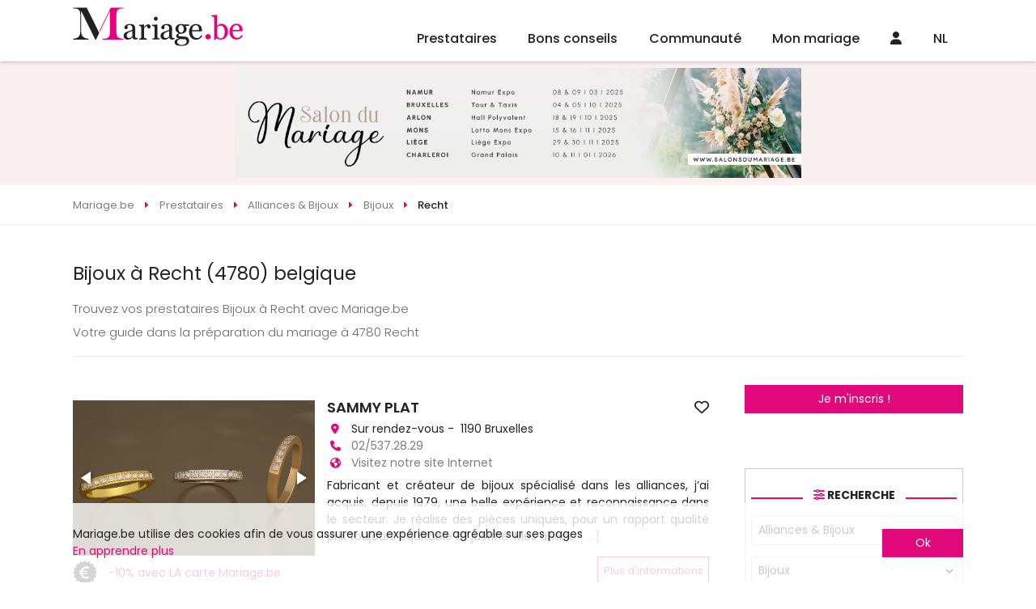

--- FILE ---
content_type: text/html
request_url: https://www.mariage.be/bijoux-pour-mariage-2-recht.html
body_size: 46969
content:

<!DOCTYPE html>
<html lang="fr">
<head>
<meta charset="UTF-8">
<title>Bijoux à Recht (4780) Mariage.be Bijoux pour mariage belgique</title>
<meta name="Description" content="Découvrez nos Bijoux pour mariage à Recht (4780) avec Mariage.be! Bijoux pour mariage belgique Recht (4780) " />
<meta name="robots" content="index,follow,all" />
	<!-- <link rel="image_src" href="https://www.mariage.be/images/conseils-mariage/???" />		 -->
<meta http-equiv="content-language" content="fr" />
<link rel="alternate" href="https:/www.mariage.be" hreflang="fr" />
<meta name="Identifier-URL" content="https://www.mariage.be" />
<meta name="Authors" content="(c) Vincent Orban - VO-Publishing.be E-mail : info@vo-publishing.be" />
<meta name="geo.country" content="be" />
<meta name="DC.title" content="Mariage.be: le site du mariage et réception en Belgique." />
<meta name="DC.Language" content="fr" />
<meta property="og:site_name" content="Mariage.be" />
<meta property="og:locale" content="fr_BE" />	
<meta property="og:type" content="website" />
<meta property="og:title" content="Bijoux à Recht (4780)" />
<meta property="og:url" content="https://www.mariage.be/bijoux-pour-mariage-2-recht.html" />
<meta property="og:description" content="Découvrez nos Bijoux à Recht (4780) avec Mariage.be!" />
<meta property='og:image' content="https://www.mariage.be/images/facebook.jpg" />
<link rel="stylesheet" type="text/css" href="/css/fotorama.css">


<meta name="viewport" content="width=device-width">
<link rel="shortcut icon" type="image/x-icon" href="/mariage.ico" />
<link href="https://fonts.googleapis.com/css?family=Poppins:200,300,300i,400,400i,500,500i,600,600i,700&display=swap&subset=latin-ext" rel="stylesheet"/>
<link rel="stylesheet" href="/css/slick.css?3.2.1"/>
<link rel="stylesheet" type="text/css" href="/css/all.min.css?3.2.1"/>
<link rel="stylesheet" href="/css/reset.css"/>
<link rel="stylesheet" href="https://kit.fontawesome.com/36b2cd3639.css" crossorigin="anonymous">
<link rel="stylesheet" type="text/css" href="/css/style.css?3.2.1">
</head>
<body>


<div class="headerFix">
	<header>
		<div class="logo"><a href="https://www.mariage.be"><img src="/images/mariage-be.svg" alt="Mariage.be"></a></div>
		<ul class="menu">
			<li>
				<a href="/magasin-mariage-belgique.asp">Prestataires</a>
				<ul>
		
				<div class="colMenu">
					
					<li>
						<a href="/location-salle/location-de-salles-pour-mariage.asp" title="location salles mariage">Location salles<span></a>
							<ul>
								
									<li><a href="/location-salle/chateaux-domaines-pour-mariage-belgique.asp" title="châteaux - domaines mariage">Châteaux - Domaines</a></li>
									
									<li><a href="/location-salle/endroits-insolites-pour-mariage-belgique.asp" title="endroits insolites mariage">Endroits Insolites</a></li>
									
									<li><a href="/location-salle/location-fermes-auberges-mariage-belgique.asp" title="fermes - auberges mariage">Fermes - Auberges</a></li>
									
									<li><a href="/location-salle/hotels-pour-mariage-belgique.asp" title="hôtels mariage">Hôtels</a></li>
									
									<li><a href="/location-salle/restaurants-pour-mariage-belgique.asp" title="restaurants mariage">Restaurants</a></li>
									
									<li><a href="/location-salle/salle-de-mariage-belgique.asp" title="salles mariage">Salles</a></li>
									
									<li><a href="/location-salle/villas-pour-mariage-belgique.asp" title="villas mariage">Villas</a></li>
									
								</ul>
							</li>

							
					<li>
						<a href="/organisation/organisation-mariage.asp" title="organisation mariage">Organisation<span></a>
							<ul>
								
									<li><a href="/organisation/discours-de-mariage-belgique.asp" title="discours mariage">Discours</a></li>
									
									<li><a href="/organisation/maitre-de-ceremonie-pour-mariage-belgique.asp" title="maître de cérémonie mariage">Maître de cérémonie</a></li>
									
									<li><a href="/organisation/ceremoniant-belgique.asp" title="officiant de cérémonie mariage">Officiant de cérémonie</a></li>
									
									<li><a href="/organisation/wedding-planner-belgique.asp" title="wedding planner mariage">Wedding Planner</a></li>
									
									<li><a href="/organisation/wedding-planner-a-l-etranger-belgique.asp" title="wedding planner à l'étranger mariage">Wedding planner à l'étranger</a></li>
									
								</ul>
							</li>

							
					<li>
						<a href="/invitations-mariage/invitations-pour-mariage.asp" title="invitations mariage">Invitations<span></a>
							<ul>
								
									<li><a href="/invitations-mariage/createur-faire-part-mariage-belgique.asp" title="créateurs de faire-part - imprimeries mariage">Créateurs de faire-part - Imprimeries</a></li>
									
								</ul>
							</li>

							
					<li>
						<a href="/photos-mariage/photos-pour-mariage.asp" title="souvenir mariage">Souvenir<span></a>
							<ul>
								
									<li><a href="/photos-mariage/photographes-pour-mariage-belgique.asp" title="photographes mariage">Photographes</a></li>
									
									<li><a href="/photos-mariage/reportages-video-pour-mariage-belgique.asp" title="reportages vidéo mariage">Reportages vidéo</a></li>
									
									<li><a href="/photos-mariage/drones-mariage-belgique.asp" title="drones mariage">Drones</a></li>
									
									<li><a href="/photos-mariage/photo-booth-belgique.asp" title="photo booth mariage">Photo booth</a></li>
									
								</ul>
							</li>

							</div>
				<div class="colMenu">
					
					<li>
						<a href="/vetements-mariage/vetements-pour-mariage.asp" title="vêtements mariage">Vêtements<span></a>
							<ul>
								
									<li><a href="/vetements-mariage/robe-de-mariee-belgique.asp" title="robes de mariée mariage">Robes de mariée</a></li>
									
									<li><a href="/vetements-mariage/costumes-pour-mariage-belgique.asp" title="costumes mariage">Costumes</a></li>
									
									<li><a href="/vetements-mariage/robe-de-cocktail-pour-mariage-belgique.asp" title="la suite mariage">La Suite</a></li>
									
									<li><a href="/vetements-mariage/location-de-jaquettes-et-smokings-belgique.asp" title="location de costumes mariage">Location de costumes</a></li>
									
									<li><a href="/vetements-mariage/vetements-ceremonie-enfant-belgique.asp" title="vêtements enfants mariage">Vêtements enfants</a></li>
									
									<li><a href="/vetements-mariage/accessoires-pour-mariage-belgique.asp" title="accessoires mariage">Accessoires</a></li>
									
									<li><a href="/vetements-mariage/lingerie-mariage-belgique.asp" title="lingerie mariage">Lingerie</a></li>
									
									<li><a href="/vetements-mariage/chaussures-mariage-belgique.asp" title="chaussures mariage">Chaussures</a></li>
									
									<li><a href="/vetements-mariage/chapeaux-de-ceremonie-belgique.asp" title="chapeaux de cérémonie mariage">Chapeaux de cérémonie</a></li>
									
								</ul>
							</li>

							
					<li>
						<a href="/beaute-mariage/beaute.asp" title="beauté mariage">Beauté<span></a>
							<ul>
								
									<li><a href="/beaute-mariage/bien-etre-et-forme-pour-son-mariage-belgique.asp" title="bien-être et forme mariage">Bien-être et forme</a></li>
									
									<li><a href="/beaute-mariage/coiffeur-mariage-belgique.asp" title="coiffeurs mariage">Coiffeurs</a></li>
									
									<li><a href="/beaute-mariage/maquilleurs-et-make-up-artist-belgique.asp" title="maquilleuse - makeup artist mariage">Maquilleuse - Makeup Artist</a></li>
									
									<li><a href="/beaute-mariage/soins-esthetiques-beaute-pour-son-mariage-belgique.asp" title="soins esthétiques et de beauté mariage">Soins esthétiques et de beauté</a></li>
									
								</ul>
							</li>

							
					<li>
						<a href="/cadeaux-mariage/cadeaux-pour-mariage.asp" title="cadeaux mariage">Cadeaux<span></a>
							<ul>
								
									<li><a href="/cadeaux-mariage/liste-de-mariage-belgique.asp" title="liste de mariage mariage">Liste de mariage</a></li>
									
									<li><a href="/cadeaux-mariage/cadeaux-personnalises-belgique.asp" title="cadeaux personnalisés mariage">Cadeaux personnalisés</a></li>
									
								</ul>
							</li>

							
					<li>
						<a href="/bijoux-mariage/alliances-et-bijoux.asp" title="alliances & bijoux mariage">Alliances & Bijoux<span></a>
							<ul>
								
									<li><a href="/bijoux-mariage/alliances-pour-mariage-belgique.asp" title="alliances mariage">Alliances</a></li>
									
									<li><a href="/bijoux-mariage/bijoux-pour-mariage-belgique.asp" title="bijoux mariage">Bijoux</a></li>
									
								</ul>
							</li>

							</div>
				<div class="colMenu">
					
					<li>
						<a href="/reception-mariage/reception-pour-mariage.asp" title="réception mariage">Réception<span></a>
							<ul>
								
									<li><a href="/reception-mariage/champagnes-et-vins-belgique.asp" title="champagnes et vins mariage">Champagnes et vins</a></li>
									
									<li><a href="/reception-mariage/cocktail-bar-belgique.asp" title="cocktail bar mariage">Cocktail bar</a></li>
									
									<li><a href="/reception-mariage/dragees-pour-mariage-belgique.asp" title="dragées mariage">Dragées</a></li>
									
									<li><a href="/reception-mariage/food-truck-belgique.asp" title="food trucks mariage">Food Trucks</a></li>
									
									<li><a href="/reception-mariage/chocolat-et-macaron-belgique.asp" title="macarons - cupcakes - donuts mariage">Macarons - Cupcakes - Donuts</a></li>
									
									<li><a href="/reception-mariage/traiteur-pour-mariage-belgique.asp" title="traiteurs mariage">Traiteurs</a></li>
									
									<li><a href="/reception-mariage/wedding-cake-pieces-montees-glacier-belgique.asp" title="wedding cake - glacier mariage">Wedding Cake - Glacier</a></li>
									
									<li><a href="/reception-mariage/candy-bar-belgique.asp" title="candy bar mariage">Candy Bar</a></li>
									
								</ul>
							</li>

							
					<li>
						<a href="/location-mariage/location-pour-mariage.asp" title="location mariage">Location<span></a>
							<ul>
								
									<li><a href="/location-mariage/location-tente-chapiteaux-belgique.asp" title="chapiteaux - tentes mariage">Chapiteaux - Tentes</a></li>
									
									<li><a href="/location-mariage/mobilier-belgique.asp" title="mobilier mariage">Mobilier</a></li>
									
									<li><a href="/location-mariage/location-de-vaisselle-belgique.asp" title="tables, chaises et vaisselles mariage">Tables, chaises et vaisselles</a></li>
									
									<li><a href="/location-mariage/chateaux-gonflables-belgique.asp" title="chateaux gonflables mariage">Chateaux gonflables</a></li>
									
								</ul>
							</li>

							
					<li>
						<a href="/decoration-mariage/decoration-pour-mariage.asp" title="décoration mariage">Décoration<span></a>
							<ul>
								
									<li><a href="/decoration-mariage/wedding-designer-belgique.asp" title="wedding designer mariage">Wedding designer</a></li>
									
									<li><a href="/decoration-mariage/decoration-belgique.asp" title="décorations générales mariage">Décorations générales</a></li>
									
									<li><a href="/decoration-mariage/ballons-decoration-pour-mariage-belgique.asp" title="ballons mariage">Ballons</a></li>
									
								</ul>
							</li>

							
					<li>
						<a href="/fleuristes-mariage/fleursistes-pour-mariage.asp" title="fleuristes mariage">Fleuristes<span></a>
							<ul>
								
									<li><a href="/fleuristes-mariage/bouquet-de-la-mariee-belgique.asp" title="bouquet de la mariée mariage">Bouquet de la mariée</a></li>
									
									<li><a href="/fleuristes-mariage/decoration-florale-pour-mariage-belgique.asp" title="décoration florale mariage">Décoration florale</a></li>
									
								</ul>
							</li>

							</div>
				<div class="colMenu">
					
					<li>
						<a href="/ambiance-mariage/ambiance.asp" title="ambiance mariage">Ambiance<span></a>
							<ul>
								
									<li><a href="/ambiance-mariage/magicien-belgique.asp" title="magicien mariage">Magicien</a></li>
									
									<li><a href="/ambiance-mariage/sonorisation-mariage-et-disc-jockey-belgique.asp" title="sonorisation - disc jockey mariage">Sonorisation - Disc jockey</a></li>
									
									<li><a href="/ambiance-mariage/feux-d-artifice-mariage-belgique.asp" title="feux d'artifice mariage">Feux d'artifice</a></li>
									
									<li><a href="/ambiance-mariage/chorales-orchestres-gospels-chanteurs-belgique.asp" title="groupes et chanteurs mariage">Groupes et chanteurs</a></li>
									
									<li><a href="/ambiance-mariage/animation-artistes-mariage-belgique.asp" title="animations mariage">Animations</a></li>
									
									<li><a href="/ambiance-mariage/cours-de-danse-mariage-belgique.asp" title="cours de danse mariage">Cours de danse</a></li>
									
								</ul>
							</li>

							
					<li>
						<a href="/transport-mariage/transport-pour-mariage.asp" title="transport mariage">Transport<span></a>
							<ul>
								
									<li><a href="/transport-mariage/location-de-bus-mariage-belgique.asp" title="bus - train mariage">Bus - Train</a></li>
									
									<li><a href="/transport-mariage/location-de-caleches-mariage-belgique.asp" title="calèches mariage">Calèches</a></li>
									
									<li><a href="/transport-mariage/location-de-helicopteres-mariage-belgique.asp" title="hélicoptères mariage">Hélicoptères</a></li>
									
									<li><a href="/transport-mariage/location-limousine-mariage-belgique.asp" title="location limousine mariage">Location limousine</a></li>
									
									<li><a href="/transport-mariage/vehicules-insolites-mariage-belgique.asp" title="véhicules insolites mariage">Véhicules insolites</a></li>
									
									<li><a href="/transport-mariage/location-voiture-mariage-belgique.asp" title="voiture de cérémonie mariage">Voiture de cérémonie</a></li>
									
								</ul>
							</li>

							
					<li>
						<a href="/voyage-mariage/voyage-de-noces.asp" title="voyage de noces mariage">Voyage de noces<span></a>
							<ul>
								
									<li><a href="/voyage-mariage/agences-de-voyage-pour-voyage-de-noces-belgique.asp" title="agence de voyage de noces mariage">Agence de voyage de noces</a></li>
									
									<li><a href="/voyage-mariage/location-residentielles-belgique.asp" title="locations résidentielles mariage">Locations résidentielles</a></li>
									
									<li><a href="/voyage-mariage/nuit-de-noces-belgique.asp" title="nuit de noces mariage">Nuit de noces</a></li>
									
								</ul>
							</li>

							
					<li>
						<a href="/evjf-evg/enterrement-vie-de-celibataire.asp" title="evjf / evg mariage">EVJF / EVG<span></a>
							<ul>
								
									<li><a href="/evjf-evg/activites-enterrement-vie-de-celibataire-belgique.asp" title="activités evjf / evg mariage">Activités EVJF / EVG</a></li>
									
								</ul>
							</li>

							</div>


						</ul>
					</li>
					<li><a href="/conseils-mariage/conseils-mariage.asp">Bons conseils</a>
						<ul class="menuConseil">
							

								<li><a href="/conseils-mariage/les-couleurs-vives-envahissent-les-mariages-voici-la-tendance-peps-qui-fait-craquer-tout-le-monde.asp">
									<div class="imgMenuConseil"><img src="" data-src="https://www.mariage.be/images/conseils-mariage/photo-mariage-les-couleurs-vives-envahissent-les-mariages-voici-la-tendance-peps-qui-fait-craquer-tout-le-monde.jpg" alt="Les couleurs vives envahissent les mariages : voici la tendance “peps” qui fait craquer tout le monde" class="imgLoad"/></div>
									<h2>Les couleurs vives envahissent les mariages : voici la tendance “peps” qui fait craquer tout le monde</h2>
									<p>Mariage coloré : idées de palettes vives et conseils déco pour un mariage peps, moderne et ultra photogénique.</p>
								</a></li>
								

								<li><a href="/conseils-mariage/reception-mariage/ils-transforment-leur-repas-de-mariage-en-vraie-experience-culinaire-et-leurs-invites-adorent.asp">
									<div class="imgMenuConseil"><img src="" data-src="https://www.mariage.be/images/conseils-mariage/photo-mariage-ils-transforment-leur-repas-de-mariage-en-vraie-experience-culinaire-et-leurs-invites-adorent.jpg" alt="Ils transforment leur repas de mariage en vraie expérience culinaire (et leurs invités adorent !)" class="imgLoad"/></div>
									<h2>Ils transforment leur repas de mariage en vraie expérience culinaire (et leurs invités adorent !)</h2>
									<p>Réception de mariage originale : découvrez comment transformer votre repas en une expérience culinaire interactive, conviviale et mémorable.</p>
								</a></li>
								

								<li><a href="/conseils-mariage/comment-choisir-sa-decoration-florale-pour-un-mariage-reussi.asp">
									<div class="imgMenuConseil"><img src="" data-src="https://www.mariage.be/images/conseils-mariage/photo-mariage-decoration-florale-mariage.png" alt="Choisir sa décoration florale de mariage" class="imgLoad"/></div>
									<h2>Choisir sa décoration florale de mariage</h2>
									<p>Comment choisir sa décoration florale pour un mariage réussi</p>
								</a></li>
								

								<li><a href="/conseils-mariage/robe-de-mariee/robe-de-mariee-2-pieces-la-tendance-2026-qui-revolutionne-le-look-des-mariees-modernes.asp">
									<div class="imgMenuConseil"><img src="" data-src="https://www.mariage.be/images/conseils-mariage/photo-mariage-robe-de-mariee-2-pieces-la-tendance-2026-qui-revolutionne-le-look-des-mariees-modernes.jpg" alt="Robe de mariée 2-pièces : la tendance 2026 qui révolutionne le look des mariées modernes" class="imgLoad"/></div>
									<h2>Robe de mariée 2-pièces : la tendance 2026 qui révolutionne le look des mariées modernes</h2>
									<p>Robe de mariée 2-pièces, top + jupe ou pantalon + surjupe : découvrez la grande tendance mariage 2026 qui allie modernité, confort et élégance.</p>
								</a></li>
								
								<a class="voirPlusBlog" href="/blog-mariage/">Voir tous les bons conseils</a>
							</ul>
						</li>

						<li class="communauteMenu"><a href="/communaute-mariage/">Communauté</a>
							<ul>
								

									<li><a href="/salon-du-mariage/">Les salons du mariage</a></li>
									

									<li><a href="/la-carte/">LA carte Mariage.be</a></li>
									

									<li><a href="/faire-part-mariage-en-ligne/futures-maries.asp">Faire part en ligne</a></li>
									

									<li><a href="/sondage-mariage/">Sondages mariage</a></li>
									

									<li><a href="/info-mariage/">Les bons plans</a></li>
									

									<li><a href="/concours-mariage/">Concours</a></li>
									


								</ul>
							</li>
								
							<li class="communauteMenu"><a href="/mon-mariage/organisation-mariage.asp">Mon mariage</a>
								<ul>
														
										<li><a href="/mon-mariage/mon-planning-mariage.asp"><span><i class="far fa-calendar-alt"></i></span>Planning mariage</a></li>
															
										<li><a href="/mon-mariage/gerez-la-liste-de-vos-invites.asp"><span><i class="fas fa-user-friends"></i></span>Liste des invités</a></li>
															
										<li><a href="/mon-mariage/gestion-tables.asp"><span><i class="fas fa-chair"></i></span>Plans de tables</a></li>
															
										<li><a href="/mon-mariage/budget-mariage.asp"><span><i class="fas fa-calculator"></i></span>Budget</a></li>
															
										<li><a href="/mon-mariage/messagerie.asp"><span><i class="fas fa-envelope"></i></span>Messagerie</a></li>
										
										<li><a href="/liste-de-mariage/"><span><i class="fas fa-gift"></i></span>Liste de mariage</a></li>
									</ul>
								</li>
									
								<li class="communauteMenu"><a href="/connexion.asp"><i class="fas fa-user"></i></a>
									<ul>
										<li><a href="/mon-mariage/login.asp">Connexion Futur marié</a></li>
										<li><a href="/mon-compte/login.asp">Connexion Professionnel</a></li>
										<li><a href="/mon-mariage/inscription.asp">Inscription Futur marié</a></li>
										<li><a href="/mon-compte/inscription.asp">Inscription Professionnel</a></li>
									</ul></li>	
								
									<li class="langMenu"><a href="https://www.huwelijk.be">NL</a></li>
									
									<!-- <li><a href="/faq/default.asp">FAQ</a></li> -->
								</ul>
							</header>
<div class="headerResp">
	<!-- <div class="toggleMenu"><i class="fas fa-bars"></i></div> -->
	<div class="logo"><a href="https://www.mariage.be"><img data-src="/images/mariage-be.svg" alt="Mariage.be" src="" class="imgLoad"></a></div>
	<div>
		
		
		
	<div><a href="/connexion.asp"><i class="fas fa-user"></i></a></div>	
	
		<a href="https://www.huwelijk.be">NL</a>
		

	</div>


	<div class="menu">
		<!-- <div class="navMenu">
			<a href="#" class="returnMenu"><i class="fas fa-caret-left"></i></a>
			<p></p>
			<a href="#" class="closeMenuResp"><i class="fas fa-times"></i></a>
		</div> -->
		<!-- <div class="menuSwipe">
			<div class="menuSwipeOne"> -->
				<ul>
					<li class="prestatairesMenu swipe">
						<a href="/magasin-mariage-belgique.asp"><i class="fa-regular fa-address-book"></i></a>
					</li>
					<li class="noswipe"><a href="/conseils-mariage/conseils-mariage.asp"><i class="fa-regular fa-folder-heart"></i></a>

					</li>
					<li class="communauteMenu swipe">
						<a href="/communaute-mariage/"><i class="fa-regular fa-comments"></i></a>
					</li>
					<li class="communauteMenu swipe">
						<a href="/mon-mariage/organisation-mariage.asp"><i class="fa-regular fa-rings-wedding"></i></a>
					</li>
					<!-- <li class="noswipe"><a href="/faq/default.asp">FAQ</a></li> -->
					<!-- <li class="swipe"><a href="#recherche"><i class="fa-solid fa-magnifying-glass"></i></a></li> -->
				</ul>

			</div>

			
			</div>


		</div>
<!-- 	</div>
</div> -->
<div class="leaderBoardHome">
	<a href="https://salonsdumariage.be/" border="0" target="_blank" title="salons du mariage" ><img src="/neobanner/salonsdumariage-leaderboard.jpg" alt="salons du mariage" border="0"></a>
</div> 
<div class="breadcrumbs" itemscope itemtype="https://schema.org/breadcrumb">
	<ul itemscope itemtype="https://schema.org/BreadcrumbList">
		<li itemscope itemtype="https://schema.org/ListItem" itemprop="itemListElement">
			<a href="https:\\www.mariage.be" itemprop="item">
				<span itemprop="name">Mariage.be</span>
			</a>
			<meta itemprop="position" content="1" />
		</li>
		<li itemscope itemtype="https://schema.org/ListItem" itemprop="itemListElement">
			<a href="/magasin-mariage-belgique.asp" itemprop="item">
				<span itemprop="name">Prestataires</span>
			</a>
			<meta itemprop="position" content="2" />
		</li>
		<li itemscope itemtype="https://schema.org/ListItem" itemprop="itemListElement">
			<a href="/bijoux-mariage/alliances-et-bijoux.asp" itemprop="item">
				<span itemprop="name">Alliances & Bijoux</span>
			</a>
			<meta itemprop="position" content="3" />
		</li>			
		<li itemscope itemtype="https://schema.org/ListItem" itemprop="itemListElement">
			<a href="/bijoux-mariage/bijoux-pour-mariage-belgique.asp" itemprop="item">
				<span itemprop="name">Bijoux</span>
			</a>
			<meta itemprop="position" content="4" />
		</li>
		<li itemscope itemtype="https://schema.org/ListItem" itemprop="itemListElement">
			<a href="" itemprop="item">
				<span itemprop="name">Recht</span>
			</a>
			<meta itemprop="position" content="5" />
		</li>
	</ul>
</div>
<div class="textPresCat">
<h1 class="titre-fleche">Bijoux à Recht (4780) belgique</h1>
<div class="text">

</div>
<p>
Trouvez vos prestataires Bijoux à Recht avec Mariage.be <br /> Votre guide dans la préparation du mariage à 4780 Recht
</p>	
</div>
<div class="contentetaside">
<div class="content">
			<div class="liste-pro-items">
				
	<div class="liste-article-item le-pro" data-idPro="8740"data-cat="2" data-sousCat="1" data-idFm="">

<div class="cover-liste-item">
	<div class="le-pro-slide">
		<a href="https://www.mariage.be/mariage/8740/sammy-plat.htm"></a>
		
		<div class="fotorama" data-autoplay="true" data-nav="none" data-loop="true" data-fit="cover" data-ratio="734/472" data-width="100%">
			
				<img src="/imagesclients/photo-mariage-8740-BANNER alliances arbre branches et fleures.jpg" alt="SAMMY PLAT"/>
				
						<img src="/images/photo-mariage/8740-alliance 11 diamants serti grains or jaune - blanc - rose 03.jpg" alt="SAMMY PLAT"/>
						
						<img src="/images/photo-mariage/8740-alliance bombée soft 2.0 mm or rose  et moebius 3.0 mm plate legerement bombée soft bord arrondi 02.jpg" alt="SAMMY PLAT"/>
						
						
					</div>
				</div>
			</div>
			<div class="liste-articles-texte">
				<h2><a href="https://www.mariage.be/mariage/8740/sammy-plat.htm">SAMMY PLAT</a>
				<a href="#" class="favoris">
					
					<i class="far fa-heart"></i>
				
				</a></h2>
				<ul>
					<li><i class="fa fa-map-marker" aria-hidden="true"></i>Sur rendez-vous&nbsp;-&nbsp; 1190&nbsp;Bruxelles</li>
					<li><i class="fa fa-phone" aria-hidden="true"></i>
						
						<a href="tel:02/537.28.29">02/537.28.29</a>
						
					</li>
					<li><i class="fa fa-globe" aria-hidden="true"></i>
					
						<a href="https://www.sammyplat.be/" target="_blank" class="cptclick">
					Visitez notre site Internet</a>
					</li>
				</ul>

				<p class="texte-presentation-pro-petit">Fabricant et créateur de bijoux spécialisé dans les alliances, j’ai acquis, depuis 1979, une belle expérience et reconnaissance dans le secteur.  Je réalise des pièces uniques, pour un rapport qualité prix toujours équitable et justifié.  Mes allianc
					<a href="https://www.mariage.be/mariage/8740/sammy-plat.htm" class="gris">[...]</a>
				</p>
			</div>
			<div class="buttonPresence">
				 
				<a class="carte" href="/la-carte/"><img src="/library/pictures/icon-carte.svg" alt="carte Mariage.be"> <span>-10% avec LA carte Mariage.be</span></a>
				
				<a href="https://www.mariage.be/mariage/8740/sammy-plat.htm" class="btn">Plus d'informations</a>
			</div>
		</div>
	
			</div>

</div>
<aside class="asideRight noresp">
	<p>
		<a href="/mon-mariage/inscription.asp" class="btn">Je m'inscris !</a>
	</p>
	<form action="/recherche-mariage/default.asp?first=1" method="POST" class="formHomeSlider filter">
	<h2 class="titleSection"><span><i class="fas fa-sliders-h"></i> Recherche</span></h2>

	<select name="rechercheCat" id="rechercheCat">
		<option value="">Catégorie</option>

		<option value="11" >Location salles</option>

		<option value="13" >Organisation</option>

		<option value="5" >Invitations</option>

		<option value="8" >Souvenir</option>

		<option value="2" >Vêtements</option>

		<option value="6" >Beauté</option>

		<option value="3" >Cadeaux</option>

		<option value="4"  selected>Alliances & Bijoux</option>

		<option value="1" >Réception</option>

		<option value="14" >Location</option>

		<option value="7" >Décoration</option>

		<option value="15" >Fleuristes</option>

		<option value="12" >Ambiance</option>

		<option value="9" >Transport</option>

		<option value="10" >Voyage de noces</option>

		<option value="18" >EVJF / EVG</option>

	</select>
	<select name="rechercheSsCat">
		<option value="0">Sélectionnez</option>	
		
			<option value="6" >Alliances</option>
		
			<option value="37"  selected>Bijoux</option>
		
	</select>
	<select name="rechercheOu">
		<option value="0">Dans quelle région ?</option>
		<option value="4">Belgique - Anvers</option><option value="5">Belgique - Brabant Flamand</option><option value="6">Belgique - Brabant Wallon</option><option value="1">Belgique - Bruxelles</option><option value="9">Belgique - Hainaut</option><option value="7" selected >Belgique - Liège</option><option value="11">Belgique - Limbourg</option><option value="22">Belgique - Luxembourg</option><option value="8">Belgique - Namur</option><option value="2">Belgique - Oost-Vlaanderen</option><option value="3">Belgique - West-Vlaanderen</option><option value="10">Luxembourg - Grand-duché du Luxembourg</option><option value="30">France - 02 - Aisne</option><option value="24">France - 08 - Ardennes</option><option value="25">France - 54 - Meurthe-et-Moselle</option><option value="26">France - 55 - Meuse</option><option value="23">France - 59 - Nord</option><option value="29">France - 62 - Pas-de-Calais</option>
		</select>
		<span class="checkRegion"><input type="checkbox" name="regionOnly" id="regionOnly" checked value="1"/><label for="regionOnly">Rechercher uniquement dans la région sélectionnée</label></span>
<!-- 		<div class="roomsFilters">
			<span><input type="checkbox" name="libTrateur" id="libTrateur"/><label for="libTrateur">Libre de traiteur</label></span>
		</div> -->
		<button class="btn" name="searchbutton" type="submit"><i class="fas fa-search"></i><span>Rechercher</span></button>
	</form>
	<!--<div class="profLie">
		<img src="/images/categories/robe-de-mariee.jpg" alt=""/>
		<a href="#" class="overlay">
			<span>Découvrez les boutiques de robes de mariées près de chez vous !</span>
		</a>
	</div>-->
	<div class="imu250">
		<a href="https://www.ongi-ceremonie.be/" border="0" target="_blank" title="Ongi Cérémonie" ><img src="/neobanner/ongi-ceremonie-homme-charleroi.gif" alt="Ongi Cérémonie" border="0"></a>
			</div>
			
<div class="bonPlanAside">
	<h4>
		<a href="/info-mariage/">Les bons plans</a>
	</h4>
	<ul>
	    
		<li>
			<a href="/info-mariage/my-bridal-room-soldes-da-e2-82-ac-e2-84-a2hiver.htm">
				<div class="imgBonPlan"><img src="" data-src="/info-mariage/my-bridal-room/soldes-da-e2-82-ac-e2-84-a2hiver-screenshot_20260125_122643_facebook.jpg" class="imgLoad" alt=""/></div>
				
				<h5>Soldes d%C3%A2%E2%82%AC%E2%84%A2hiver </h5>

			</a>
		</li>
	    
		<li>
			<a href="/info-mariage/.htm">
				<div class="imgBonPlan"><img src="" data-src="/info-mariage/dis-moi-oui/les-soldes-c-est-parti-mariage.be-soldes.png" class="imgLoad" alt=""/></div>
				
				<h5></h5>

			</a>
		</li>
	    
		<li>
			<a href="/info-mariage/dis-moi-oui-white-friday-68-robes-a-prix-dingues.htm">
				<div class="imgBonPlan"><img src="" data-src="/info-mariage/dis-moi-oui/white-friday-68-robes-a-prix-dingues-mariage.be-white-friday.png" class="imgLoad" alt=""/></div>
				
				<h5>White Friday! 68 robes à prix dingues!</h5>

			</a>
		</li>
	
	</ul>
</div>


			<div class="imuButton">
				<a href="https://dismoioui.be/" border="0" target="_blank" title="dis moi oui" ><img src="/neobanner/dis-moi-oui.jpg" alt="dis moi oui" border="0"></a><div class="tagBlock">
	<h4><span>Mots clés</span></h4>
	<ul class="tagCloud">
		
		<li><a href="/conseils-mariage/tag/decoration" data-weight="1">Décoration</a></li>
		
		<li><a href="/conseils-mariage/tag/tendances" data-weight="2">Tendances</a></li>
		
		<li><a href="/conseils-mariage/tag/harpiste" data-weight="3">Harpiste</a></li>
		
		<li><a href="/conseils-mariage/tag/beaute" data-weight="1">Beauté</a></li>
		
		<li><a href="/conseils-mariage/tag/ceremonielaique" data-weight="2">Cérémonie Laïque</a></li>
		
	</ul>
</div>




<div class="sondagesAside">
	<h4>
		<a href="/sondage-mariage/">Les sondages</a>
	</h4>
	<form name="formsondage" method="post" action="/sondage-mariage/vote.asp">
	<input type="hidden" name="sondageid" value="49">
		<h5>Avez vous eu recours à un crédit pour financer votre mariage ? </h5>
		<ul>
		        
        <li><input type="radio" name="sondagevalue" value="208">Oui</li>			
		        
        <li><input type="radio" name="sondagevalue" value="209">Non</li>			
		
		</ul>
		<button class="btn">Voter</button>
	</form>
</div>

			
			<div class="halfpage">
				<a href="https://www.loverings.be/contactez-nous/" border="0" target="_blank" title="Acredo LovingRing" ><img src="/neobanner/acredo-demi-page.gif" alt="Acredo LovingRing" border="0"></a>
			</div>
		</aside>

		<aside class="asideRight tab">
			<p>
				<a href="/mon-mariage/inscription.asp" class="btn">Je m'inscris !</a>
			</p>
			<div class="colL">
				
<div class="bonPlanAside">
	<h4>
		<a href="/info-mariage/">Les bons plans</a>
	</h4>
	<ul>
	    
		<li>
			<a href="/info-mariage/my-bridal-room-soldes-da-e2-82-ac-e2-84-a2hiver.htm">
				<div class="imgBonPlan"><img src="" data-src="/info-mariage/my-bridal-room/soldes-da-e2-82-ac-e2-84-a2hiver-screenshot_20260125_122643_facebook.jpg" class="imgLoad" alt=""/></div>
				
				<h5>Soldes d%C3%A2%E2%82%AC%E2%84%A2hiver </h5>

			</a>
		</li>
	    
		<li>
			<a href="/info-mariage/.htm">
				<div class="imgBonPlan"><img src="" data-src="/info-mariage/dis-moi-oui/les-soldes-c-est-parti-mariage.be-soldes.png" class="imgLoad" alt=""/></div>
				
				<h5></h5>

			</a>
		</li>
	    
		<li>
			<a href="/info-mariage/dis-moi-oui-white-friday-68-robes-a-prix-dingues.htm">
				<div class="imgBonPlan"><img src="" data-src="/info-mariage/dis-moi-oui/white-friday-68-robes-a-prix-dingues-mariage.be-white-friday.png" class="imgLoad" alt=""/></div>
				
				<h5>White Friday! 68 robes à prix dingues!</h5>

			</a>
		</li>
	
	</ul>
</div>

				<div class="imu250">
					<a href="https://ongi-ceremonie.be/" border="0" target="_blank" title="Ongi Cérémonie" ><img src="/neobanner/ongi-ceremonie.gif" alt="Ongi Cérémonie" border="0"></a>
						</div>
					</div>
					<div class="colR">
						<div class="halfpage">
							<a href="https://www.loverings.be/contactez-nous/" border="0" target="_blank" title="Acredo LovingRing" ><img src="/neobanner/acredo-demi-page.gif" alt="Acredo LovingRing" border="0"></a>
						</div>
						<div class="imuButton">
							<a href="https://nicodraps.com/" border="0" target="_blank" title="Nicolas DRAPS : Photographe de mariage" ><img src="/neobanner/nicolas-draps-photographe-de-mariage.jpg" alt="Nicolas DRAPS : Photographe de mariage" border="0"></a>
						</div>
					</div>

				</aside>
</div>
<div class="preFooter">
	<div class="contentFooter">

		<!-- Debut de la partie Type de prestataires -->
		<h2 class="titleSection">Bijoux en Belgique</h2>
		<ul>
		
		
			<li>
				<p>Bruxelles</p>
				<ul>
				
					<li><a href="https://www.mariage.be/bijoux-pour-mariage-2-woluwe-saint-pierre.html">Bijoux à Woluwe-Saint-Pierre</a></li>
				
					<li><a href="https://www.mariage.be/bijoux-pour-mariage-2-anderlecht.html">Bijoux à Anderlecht</a></li>
				
					<li><a href="https://www.mariage.be/bijoux-pour-mariage-2-ganshoren.html">Bijoux à Ganshoren</a></li>
				
					<li><a href="https://www.mariage.be/bijoux-pour-mariage-2-woluwe-saint-lambert.html">Bijoux à Woluwe-Saint-Lambert</a></li>
				
					<li><a href="https://www.mariage.be/bijoux-pour-mariage-2-saint-gilles.html">Bijoux à Saint-Gilles</a></li>
				
					<li><a href="https://www.mariage.be/bijoux-pour-mariage-2-bruxelles.html">Bijoux à Bruxelles</a></li>
				
				</ul>
			</li>
		
		
			<li>
				<p>Oost-Vlaanderen</p>
				<ul>
				
					<li><a href="https://www.mariage.be/bijoux-pour-mariage-2-gent.html">Bijoux à Gent</a></li>
				
					<li><a href="https://www.mariage.be/bijoux-pour-mariage-2-sint-denijs-westrem.html">Bijoux à Sint-Denijs-Westrem</a></li>
				
					<li><a href="https://www.mariage.be/bijoux-pour-mariage-2-hillegem.html">Bijoux à Hillegem</a></li>
				
					<li><a href="https://www.mariage.be/bijoux-pour-mariage-2-baardegem.html">Bijoux à Baardegem</a></li>
				
					<li><a href="https://www.mariage.be/bijoux-pour-mariage-2-zeveneken.html">Bijoux à Zeveneken</a></li>
				
					<li><a href="https://www.mariage.be/bijoux-pour-mariage-2-wieze.html">Bijoux à Wieze</a></li>
				
				</ul>
			</li>
		
		
			<li>
				<p>West-Vlaanderen</p>
				<ul>
				
					<li><a href="https://www.mariage.be/bijoux-pour-mariage-2-moorsele.html">Bijoux à Moorsele</a></li>
				
					<li><a href="https://www.mariage.be/bijoux-pour-mariage-2-zeebrugge.html">Bijoux à Zeebrugge</a></li>
				
					<li><a href="https://www.mariage.be/bijoux-pour-mariage-2-uitkerke.html">Bijoux à Uitkerke</a></li>
				
					<li><a href="https://www.mariage.be/bijoux-pour-mariage-2-klemskerke.html">Bijoux à Klemskerke</a></li>
				
					<li><a href="https://www.mariage.be/bijoux-pour-mariage-2-vleteren.html">Bijoux à Vleteren</a></li>
				
					<li><a href="https://www.mariage.be/bijoux-pour-mariage-2-stene.html">Bijoux à Stene</a></li>
				
				</ul>
			</li>
		
		
			<li>
				<p>Anvers</p>
				<ul>
				
					<li><a href="https://www.mariage.be/bijoux-pour-mariage-2-pulle.html">Bijoux à Pulle</a></li>
				
					<li><a href="https://www.mariage.be/bijoux-pour-mariage-2-kapellen.html">Bijoux à Kapellen</a></li>
				
					<li><a href="https://www.mariage.be/bijoux-pour-mariage-2-deurne.html">Bijoux à Deurne</a></li>
				
					<li><a href="https://www.mariage.be/bijoux-pour-mariage-2-hoevenen.html">Bijoux à Hoevenen</a></li>
				
					<li><a href="https://www.mariage.be/bijoux-pour-mariage-2-wechelderzande.html">Bijoux à Wechelderzande</a></li>
				
					<li><a href="https://www.mariage.be/bijoux-pour-mariage-2-lille.html">Bijoux à Lille</a></li>
				
				</ul>
			</li>
		
		
			<li>
				<p>Brabant Flamand</p>
				<ul>
				
					<li><a href="https://www.mariage.be/bijoux-pour-mariage-2-zellik.html">Bijoux à Zellik</a></li>
				
					<li><a href="https://www.mariage.be/bijoux-pour-mariage-2-sint-pieters-kapelle.html">Bijoux à Sint-Pieters-Kapelle</a></li>
				
					<li><a href="https://www.mariage.be/bijoux-pour-mariage-2-sint-laureins-berchem.html">Bijoux à Sint-Laureins-Berchem</a></li>
				
					<li><a href="https://www.mariage.be/bijoux-pour-mariage-2-galmaarden.html">Bijoux à Galmaarden</a></li>
				
					<li><a href="https://www.mariage.be/bijoux-pour-mariage-2-mazenzele.html">Bijoux à Mazenzele</a></li>
				
					<li><a href="https://www.mariage.be/bijoux-pour-mariage-2-kraainem.html">Bijoux à Kraainem</a></li>
				
				</ul>
			</li>
		
		
			<li>
				<p>Brabant Wallon</p>
				<ul>
				
					<li><a href="https://www.mariage.be/bijoux-pour-mariage-2-jodoigne-souveraine.html">Bijoux à Jodoigne-Souveraine</a></li>
				
					<li><a href="https://www.mariage.be/bijoux-pour-mariage-2-longueville.html">Bijoux à Longueville</a></li>
				
					<li><a href="https://www.mariage.be/bijoux-pour-mariage-2-incourt.html">Bijoux à Incourt</a></li>
				
					<li><a href="https://www.mariage.be/bijoux-pour-mariage-2-vieux-genappe.html">Bijoux à Vieux-Genappe</a></li>
				
					<li><a href="https://www.mariage.be/bijoux-pour-mariage-2-oisquercq.html">Bijoux à Oisquercq</a></li>
				
					<li><a href="https://www.mariage.be/bijoux-pour-mariage-2-bomal.html">Bijoux à Bomal</a></li>
				
				</ul>
			</li>
		
		
			<li>
				<p>Liège</p>
				<ul>
				
					<li><a href="https://www.mariage.be/bijoux-pour-mariage-2-hollogne-aux-pierres.html">Bijoux à Hollogne-aux-Pierres</a></li>
				
					<li><a href="https://www.mariage.be/bijoux-pour-mariage-2-lantin.html">Bijoux à Lantin</a></li>
				
					<li><a href="https://www.mariage.be/bijoux-pour-mariage-2-fosse.html">Bijoux à Fosse</a></li>
				
					<li><a href="https://www.mariage.be/bijoux-pour-mariage-2-heusy.html">Bijoux à Heusy</a></li>
				
					<li><a href="https://www.mariage.be/bijoux-pour-mariage-2-hannut.html">Bijoux à Hannut</a></li>
				
					<li><a href="https://www.mariage.be/bijoux-pour-mariage-2-fraiture.html">Bijoux à Fraiture</a></li>
				
				</ul>
			</li>
		
		
			<li>
				<p>Namur</p>
				<ul>
				
					<li><a href="https://www.mariage.be/bijoux-pour-mariage-2-merlemont.html">Bijoux à Merlemont</a></li>
				
					<li><a href="https://www.mariage.be/bijoux-pour-mariage-2-pry.html">Bijoux à Pry</a></li>
				
					<li><a href="https://www.mariage.be/bijoux-pour-mariage-2-cornimont.html">Bijoux à Cornimont</a></li>
				
					<li><a href="https://www.mariage.be/bijoux-pour-mariage-2-foy-notre-dame.html">Bijoux à Foy-Notre-Dame</a></li>
				
					<li><a href="https://www.mariage.be/bijoux-pour-mariage-2-lonzee.html">Bijoux à Lonzée</a></li>
				
					<li><a href="https://www.mariage.be/bijoux-pour-mariage-2-tarcienne.html">Bijoux à Tarcienne</a></li>
				
				</ul>
			</li>
		
		
			<li>
				<p>Hainaut</p>
				<ul>
				
					<li><a href="https://www.mariage.be/bijoux-pour-mariage-2-waudrez.html">Bijoux à Waudrez</a></li>
				
					<li><a href="https://www.mariage.be/bijoux-pour-mariage-2-neerwaasten.html">Bijoux à Neerwaasten</a></li>
				
					<li><a href="https://www.mariage.be/bijoux-pour-mariage-2-saint-sauveur.html">Bijoux à Saint-Sauveur</a></li>
				
					<li><a href="https://www.mariage.be/bijoux-pour-mariage-2-ville-sur-haine.html">Bijoux à Ville-sur-Haine</a></li>
				
					<li><a href="https://www.mariage.be/bijoux-pour-mariage-2-seneffe.html">Bijoux à Seneffe</a></li>
				
					<li><a href="https://www.mariage.be/bijoux-pour-mariage-2-beauwelz.html">Bijoux à Beauwelz</a></li>
				
				</ul>
			</li>
		
		
			<li>
				<p>Limbourg</p>
				<ul>
				
					<li><a href="https://www.mariage.be/bijoux-pour-mariage-2-leefdaal.html">Bijoux à Leefdaal</a></li>
				
					<li><a href="https://www.mariage.be/bijoux-pour-mariage-2-rotselaar.html">Bijoux à Rotselaar</a></li>
				
					<li><a href="https://www.mariage.be/bijoux-pour-mariage-2-zolder.html">Bijoux à Zolder</a></li>
				
					<li><a href="https://www.mariage.be/bijoux-pour-mariage-2-ezemaal.html">Bijoux à Ezemaal</a></li>
				
					<li><a href="https://www.mariage.be/bijoux-pour-mariage-2-broekom.html">Bijoux à Broekom</a></li>
				
					<li><a href="https://www.mariage.be/bijoux-pour-mariage-2-gelinden.html">Bijoux à Gelinden</a></li>
				
				</ul>
			</li>
		
		
			<li>
				<p>Luxembourg</p>
				<ul>
				
					<li><a href="https://www.mariage.be/bijoux-pour-mariage-2-sainte-cecile.html">Bijoux à Sainte-Cécile</a></li>
				
					<li><a href="https://www.mariage.be/bijoux-pour-mariage-2-grandvoir.html">Bijoux à Grandvoir</a></li>
				
					<li><a href="https://www.mariage.be/bijoux-pour-mariage-2-bure.html">Bijoux à Bure</a></li>
				
					<li><a href="https://www.mariage.be/bijoux-pour-mariage-2-termes.html">Bijoux à Termes</a></li>
				
					<li><a href="https://www.mariage.be/bijoux-pour-mariage-2-vivy.html">Bijoux à Vivy</a></li>
				
					<li><a href="https://www.mariage.be/bijoux-pour-mariage-2-daverdisse.html">Bijoux à Daverdisse</a></li>
				
				</ul>
			</li>
		
		</ul>
		<!-- Fin de la partie prestataire -->
	
	</div>
</div>				<footer>
	<div class="contentFooter">
		<ul>
			<li>
				<p>En savoir plus</p>
				<ul>
					<li><a href="/mentions-legales/contacter-mariage.asp">Contactez-nous</a></li>
					<li><a href="/mentions-legales/qui-sommes-nous.asp">Qui sommes-nous ?</a></li>
					<li><a href="/mentions-legales/jobs.asp">Jobs et stages</a></li>
					<li><a href="#">Partenaires</a></li>
					<li><a href="/mentions-legales/">Mentions légales</a></li>
				</ul>
			</li>
			<li>
				<p>Faites-vous connaître</p>
				<ul>
					<li><a href="/mon-compte/inscription.asp">Inscription entreprise</a></li>
					<li><a href="/mon-compte/formules-publicitaires.asp">Formules publicitaires</a></li>
											
					<li><a href="/mon-compte/faire-connaitre-sa-salle-de-mariage.asp">Comment faire connaître sa salle de mariage?</a></li> 
				</ul>
			</li>
			<li>
			<p>Suivez-nous sur</p>
<ul>
	
	<li><a href="https://www.facebook.com/mariage.be/" target="_blank">Facebook</a></li>
		
	<li><a href="https://www.pinterest.com/mariagebe/" target="_blank">Pinterest</a></li>
			
	<li><a href="https://www.instagram.com/mariage.be/" target="_blank">Instagram</a></li>
			
	<li><a href="https://twitter.com/mariage_be" target="_blank">Twitter</a></li>
		
</ul>
			</li>
			<li>
				<p>Nos autres sites</p>
				<ul>
					<li><a href="https://www.mariage.be" target="_blank">Mariage.be</a></li>
					<li><a href="https://www.mariage.lu" target="_blank">Mariage.lu</a></li>
					<li><a href="https://www.huwelijk.be" target="_blank">Huwelijk.be</a></li>
					<li><a href="https://www.conseils-mariage.fr" target="_blank">Conseils-Mariage.fr</a></li>
					<li><a href="https://www.conseils-mariage.ch" target="_blank">Conseils-Mariage.ch</a></li>		
					<li><a href="https://www.consejos-boda.es" target="_blank">Consejos-Boda.es</a></li>
					<li><a href="https://www.ceremonyguide.com" target="_blank">CeremonyGuide.com</a></li>
				</ul>
			</li>
		</ul>
		<div class="copyright"><a href="https://www.vo-publishing.be/" target="_blank">VO Publishing</a> Copyright © 1997-2026 <a href="https://www.mariage.be">Mariage.be</a></div>
	</div>
</footer>
<!-- Google tag (gtag.js) -->
<script async src="https://www.googletagmanager.com/gtag/js?id=G-XM8MY6Z3QS"></script>
<script>
  window.dataLayer = window.dataLayer || [];
  function gtag(){dataLayer.push(arguments);}
  gtag('js', new Date());

  gtag('config', 'G-XM8MY6Z3QS');
</script>	
<script src="https://ajax.googleapis.com/ajax/libs/jquery/3.4.1/jquery.min.js"></script>
<script src="https://ajax.googleapis.com/ajax/libs/jqueryui/1.12.1/jquery-ui.min.js"></script>
<script src="/js/jquery-ui-touch.js"></script>
<script src="/js/slick.min.js" type="text/javascript"></script>
<script src="/js/functions.js" type="text/javascript"></script>
<script src="/js/js.js" type="text/javascript"></script>


	<div class="cookie">
		<div class="cookieContent">
			<p>Mariage.be utilise des cookies afin de vous assurer une expérience agréable sur ses pages<br/><a href="https://www.mariage.be/mentions-legales/#mentions-cookies">En apprendre plus</a>
		</p>
		<div class="boutonsCookie">
			<button class="btn">Ok</button>
		</div>	
		</div>
		
	</div>
	<script>
		$(window).on("load", function(){
			$(".cookie .boutonsCookie button").first().on("click",function(event){
				$(".cookie").fadeOut();
				SetCookie(1);
			})
		})
	</script>

<script src="/js/fotorama.js" type="text/javascript"></script>
<script src="/js/jquery.slimscroll.min.js" type="text/javascript"></script>
</body>
</html>

--- FILE ---
content_type: image/svg+xml
request_url: https://www.mariage.be/library/pictures/icon-carte.svg
body_size: 921
content:
<svg xmlns="http://www.w3.org/2000/svg" viewBox="0 0 309.19 309.19"><defs><style>.cls-1{fill:#303030;}.cls-2{fill:#fff;}</style></defs><title>Fichier 2</title><g id="Calque_2" data-name="Calque 2"><g id="Calque_1-2" data-name="Calque 1"><polygon class="cls-1" points="266.07 261.74 229.94 262.66 216.58 296.25 182.85 283.27 157.66 309.19 131.46 284.29 98.26 298.59 83.59 265.56 47.44 266.07 46.53 229.94 12.94 216.58 25.92 182.85 0 157.66 24.9 131.46 10.6 98.26 43.63 83.59 43.12 47.44 79.25 46.53 92.61 12.94 126.34 25.92 151.53 0 177.73 24.9 210.93 10.6 225.6 43.63 261.74 43.12 262.66 79.25 296.25 92.61 283.27 126.34 309.19 151.53 284.29 177.73 298.59 210.93 265.56 225.6 266.07 261.74"/><path class="cls-2" d="M170.76,208.32c-21.33,0-39.67-13.28-47.83-32.33h60.68V161.43H118.93a55.56,55.56,0,0,1-.07-14.49h64.75V132.39h-61c8-19.39,26.53-33,48.1-33a50.58,50.58,0,0,1,26.11,7.26l12.19-18.53A71.37,71.37,0,0,0,170.76,77c-33.62,0-62,23.37-70.94,55.36H81.37v14.55H97.2c-.2,2.28-.31,4.59-.31,6.93,0,2.55.13,5.08.36,7.56H81.37V176H100c9.13,31.66,37.35,54.72,70.75,54.72a71.37,71.37,0,0,0,38.3-11.12l-12.19-18.53A50.58,50.58,0,0,1,170.76,208.32Z"/></g></g></svg>